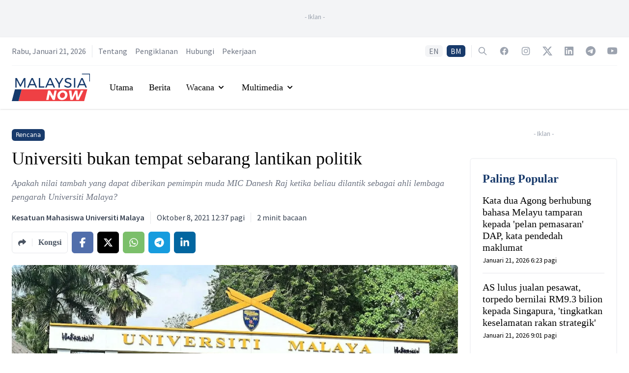

--- FILE ---
content_type: text/html; charset=utf-8
request_url: https://www.google.com/recaptcha/api2/aframe
body_size: 136
content:
<!DOCTYPE HTML><html><head><meta http-equiv="content-type" content="text/html; charset=UTF-8"></head><body><script nonce="fnrr3sH3ckTZLIKyxIR4-w">/** Anti-fraud and anti-abuse applications only. See google.com/recaptcha */ try{var clients={'sodar':'https://pagead2.googlesyndication.com/pagead/sodar?'};window.addEventListener("message",function(a){try{if(a.source===window.parent){var b=JSON.parse(a.data);var c=clients[b['id']];if(c){var d=document.createElement('img');d.src=c+b['params']+'&rc='+(localStorage.getItem("rc::a")?sessionStorage.getItem("rc::b"):"");window.document.body.appendChild(d);sessionStorage.setItem("rc::e",parseInt(sessionStorage.getItem("rc::e")||0)+1);localStorage.setItem("rc::h",'1769029663281');}}}catch(b){}});window.parent.postMessage("_grecaptcha_ready", "*");}catch(b){}</script></body></html>